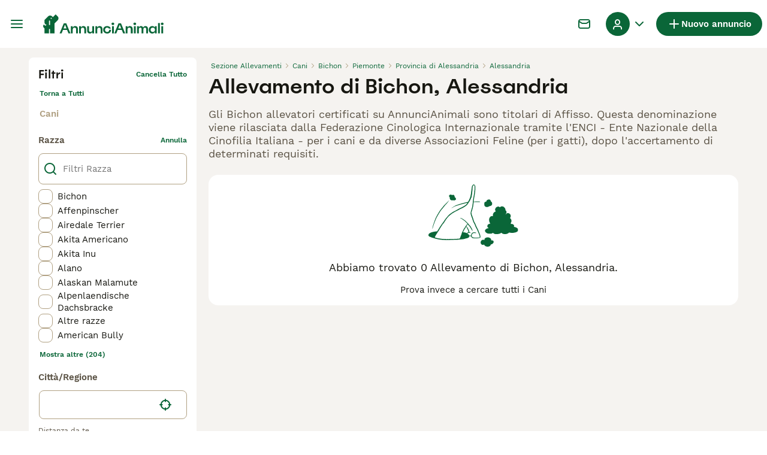

--- FILE ---
content_type: application/javascript; charset=UTF-8
request_url: https://www.annuncianimali.it/_next/static/pjSawCWNkdnJMuz3Bxp-x/_buildManifest.js
body_size: 6470
content:
self.__BUILD_MANIFEST=function(s,a,e,t,c,i,n,o,r,d,u,h,p,b,f,m,l,g,k,y,j,v,w,z,I,_,P,B,D,F,x,A,N,S,E,L,M,T,U,C,H,R,q,G,J,K,O,Q,V,W,X,Y,Z,$,ss,sa,se,st,sc,si,sn,so,sr,sd,su,sh,sp,sb,sf,sm,sl,sg,sk,sy,sj,sv,sw,sz,sI,s_,sP,sB,sD,sF,sx,sA,sN,sS,sE,sL,sM,sT,sU,sC,sH,sR,sq,sG,sJ,sK,sO,sQ,sV,sW,sX,sY,sZ,s$,s2,s0,s9,s3,s4,s6,s7,s5,s1,s8,as,aa,ae,at,ac,ai,an,ao,ar,ad,au,ah,ap,ab,af,am,al,ag,ak){return{__rewrites:{afterFiles:[{has:s,source:B,destination:B},{has:s,source:D,destination:D},{has:s,source:"/account/informazioni-banca",destination:sd},{has:s,source:"/account/coordinate-bancarie",destination:F},{has:s,source:"/account/ricerche",destination:x},{has:s,source:"/account/preferiti",destination:A},{has:s,source:"/account/annunci",destination:N},{has:s,source:"/account/annunci-gestiti",destination:S},{has:s,source:"/account/impostazioni",destination:E},{has:s,source:"/account/il-mio-profilo",destination:L},{has:s,source:"/account/i-miei-animali",destination:M},{has:s,source:"/allevamenti/:path*",destination:su},{has:s,source:"/allevamento/:path*",destination:l},{has:s,source:"/animale-pagamento/coordinate-bancarie",destination:z},{has:s,source:"/animale-pagamento/termini-del-compratore",destination:T},{has:s,source:"/animale-pagamento/termini-del-venditore",destination:U},{has:s,source:"/animale-pagamento/verifica",destination:I},{has:s,source:"/animale-pagamento/:path*/pagare",destination:C},{has:s,source:"/animale-pagamento/:path*/complete",destination:H},{has:s,source:"/animale-pagamento/:path*/termini",destination:R},{has:s,source:"/animale-pagamento/:path*/activate-insurance",destination:sR},{has:s,source:"/animale-pagamento/collection-confirmed",destination:sh},{has:s,source:"/animali-consigli",destination:q},{has:s,source:"/animali-consigli/preview/:path*",destination:sp},{has:s,source:"/animali-consigli/ricerca/:path*",destination:sb},{has:s,source:"/animali-consigli/:path*.html",destination:sf},{has:s,source:"/annunci/evidenza",destination:G},{has:s,source:"/annunci/evidenza/successo",destination:J},{has:s,source:"/annunci/invia/successo",destination:K},{has:s,source:"/annunci/animali/:path*",destination:sm},{has:s,source:"/annunci/:path*",destination:sl},{has:s,source:"/cani-razze/:path*",destination:O},{has:s,source:"/cerca/:path*",destination:sg},{has:s,source:sq,destination:sq},{has:s,source:sG,destination:sG},{has:s,source:s0,destination:s0},{has:s,source:"/gatti-razze/:path*",destination:sk},{has:s,source:"/id-verifica",destination:Q},{has:s,source:"/id-verifica/documenti",destination:V},{has:s,source:"/id-verifica/conferma",destination:W},{has:s,source:X,destination:X},{has:s,source:"/login/resetta-password",destination:Y},{has:s,source:"/login/dimenticata-password",destination:Z},{has:s,source:"/logout-forzato",destination:$},{has:s,source:"/registrazione",destination:ss},{has:s,source:"/registrazione/controlla-email",destination:sa},{has:s,source:"/registrazione/conferma-email/:path*",destination:sy},{has:s,source:"/registrazione/cambia-email/:path*",destination:sj},{has:s,source:"/testimoniali",destination:se},{has:s,source:"/testimoniali/:path*",destination:sv},{has:s,source:"/utente/:path*",destination:l},{has:s,source:"/appartenenza",destination:st},{has:s,source:"/chi-siamo",destination:sw},{has:s,source:"/press",destination:sz},{has:s,source:"/privacy",destination:sI},{has:s,source:"/servizi-condizioni",destination:s_},{has:s,source:s9,destination:s9},{has:s,source:"/alta",destination:ss},{has:s,source:"/alta/controlar-correo",destination:sa},{has:s,source:"/alta/confirmar-correo/:path*",destination:sy},{has:s,source:"/alta/cambiar-correo/:path*",destination:sj},{has:s,source:"/animales-consejos",destination:q},{has:s,source:"/animales-consejos/preview/:path*",destination:sp},{has:s,source:"/animales-consejos/buscar/:path*",destination:sb},{has:s,source:"/animales-consejos/:path*.html",destination:sf},{has:s,source:"/anuncios/promocion",destination:G},{has:s,source:"/anuncios/promocion/exito",destination:J},{has:s,source:"/anuncios/enviar/exito",destination:K},{has:s,source:"/anuncios/mascotas/:path*",destination:sm},{has:s,source:"/anuncios/:path*",destination:sl},{has:s,source:"/buscar/:path*",destination:sg},{has:s,source:"/criadores/:path*",destination:su},{has:s,source:"/criadero/:path*",destination:l},{has:s,source:"/cuenta",destination:B},{has:s,source:"/cuenta/advert-performance",destination:D},{has:s,source:"/cuenta/informacion-bancaria",destination:sd},{has:s,source:"/cuenta/detalles-banco",destination:F},{has:s,source:"/cuenta/busquedas-guardadas",destination:x},{has:s,source:"/cuenta/anuncios-favoritos",destination:A},{has:s,source:"/cuenta/mis-anuncios",destination:N},{has:s,source:"/cuenta/anuncios-gestionados",destination:S},{has:s,source:"/cuenta/configuracion",destination:E},{has:s,source:"/cuenta/mi-perfil",destination:L},{has:s,source:"/cuenta/mis-mascotas",destination:M},{has:s,source:"/login/restablecer-contrasena",destination:Y},{has:s,source:"/login/recordar",destination:Z},{has:s,source:"/pago-mascota/detalles-del-banco",destination:z},{has:s,source:"/pago-mascota/terminos-del-comprador",destination:T},{has:s,source:"/pago-mascota/verificacion",destination:I},{has:s,source:"/pago-mascota/terminos-del-vendedor",destination:U},{has:s,source:"/pago-mascota/:path*/pago",destination:C},{has:s,source:"/pago-mascota/:path*/complete",destination:H},{has:s,source:"/pago-mascota/:path*/terminos",destination:R},{has:s,source:"/pago-mascota/:path*/activate-insurance",destination:sR},{has:s,source:"/pago-mascota/collection-confirmed",destination:sh},{has:s,source:"/razas-gato/:path*",destination:sk},{has:s,source:"/razas-perro/:path*",destination:O},{has:s,source:"/sesion-cerrada",destination:$},{has:s,source:"/testimonios",destination:se},{has:s,source:"/testimonios/:path*",destination:sv},{has:s,source:"/usuario/:path*",destination:l},{has:s,source:"/verificacion-de-ID",destination:Q},{has:s,source:"/verificacion-de-ID/documentos",destination:V},{has:s,source:"/verificacion-de-ID/confirmacion",destination:W},{has:s,source:"/afiliacion",destination:st},{has:s,source:"/acercade",destination:sw},{has:s,source:"/prensa",destination:sz},{has:s,source:"/politica-privacidad",destination:sI},{has:s,source:"/condiciones-uso",destination:s_},{has:s,source:"/aanmelden",destination:ss},{has:s,source:"/aanmelden/email-controleren",destination:sa},{has:s,source:"/aanmelden/email-bevestigen/:path*",destination:sy},{has:s,source:"/aanmelden/email-wijzigen/:path*",destination:sj},{has:s,source:"/account/bankgegevens",destination:sd},{has:s,source:"/account/bankdetails",destination:F},{has:s,source:"/account/bewaarde-zoekopdrachten",destination:x},{has:s,source:"/account/favoriete-advertenties",destination:A},{has:s,source:"/account/mijn-advertenties",destination:N},{has:s,source:"/account/beheerde-advertenties",destination:S},{has:s,source:"/account/instellingen",destination:E},{has:s,source:"/account/mijn-profiel",destination:L},{has:s,source:"/account/mijn-huisdieren",destination:M},{has:s,source:"/advertenties/promoten",destination:G},{has:s,source:"/advertenties/promoten/succesvol",destination:J},{has:s,source:"/advertenties/plaatsen/succesvol",destination:K},{has:s,source:"/advertenties/huisdieren/:path*",destination:sm},{has:s,source:"/advertenties/:path*",destination:sl},{has:s,source:"/fokkers/:path*",destination:su},{has:s,source:"/fokker/:path*",destination:l},{has:s,source:"/gebruiker/:path*",destination:l},{has:s,source:"/geforceerd-uitloggen",destination:$},{has:s,source:"/hondenrassen/:path*",destination:O},{has:s,source:"/huisdier-advies",destination:q},{has:s,source:"/huisdier-advies/preview/:path*",destination:sp},{has:s,source:"/huisdier-advies/zoeken/:path*",destination:sb},{has:s,source:"/huisdier-advies/:path*.html",destination:sf},{has:s,source:"/huisdier-betaling/bankgegevens",destination:z},{has:s,source:"/huisdier-betaling/koper-voorwaarden",destination:T},{has:s,source:"/huisdier-betaling/verificatie",destination:I},{has:s,source:"/huisdier-betaling/verkoper-voorwaarden",destination:U},{has:s,source:"/huisdier-betaling/:path*/betalen",destination:C},{has:s,source:"/huisdier-betaling/:path*/complete",destination:H},{has:s,source:"/huisdier-betaling/:path*/voorwaarden",destination:R},{has:s,source:"/huisdier-betaling/:path*/activate-insurance",destination:sR},{has:s,source:"/huisdier-betaling/collection-confirmed",destination:sh},{has:s,source:"/id-verificatie",destination:Q},{has:s,source:"/id-verificatie/documenten",destination:V},{has:s,source:"/id-verificatie/bevestiging",destination:W},{has:s,source:"/inloggen",destination:X},{has:s,source:"/inloggen/wachtwoord-opnieuw-instellen",destination:Y},{has:s,source:"/inloggen/wachtwoord-vergeten",destination:Z},{has:s,source:"/lidmaatschap",destination:st},{has:s,source:"/over",destination:sw},{has:s,source:"/getuigenissen",destination:se},{has:s,source:"/getuigenissen/:path*",destination:sv},{has:s,source:"/pers",destination:sz},{has:s,source:"/privacybeleid",destination:sI},{has:s,source:"/voorwaarden",destination:s_},{has:s,source:"/zoeken/:path*",destination:sg},{has:s,source:"/mitt-konto",destination:B},{has:s,source:"/mitt-konto/advert-performance",destination:D},{has:s,source:"/mitt-konto/bankinformation",destination:sd},{has:s,source:"/mitt-konto/bankuppgifter",destination:F},{has:s,source:"/mitt-konto/sparade-sokningar",destination:x},{has:s,source:"/mitt-konto/favoritannonser",destination:A},{has:s,source:"/mitt-konto/mina-annonser",destination:N},{has:s,source:"/mitt-konto/hanterade-annonser",destination:S},{has:s,source:"/mitt-konto/installningar",destination:E},{has:s,source:"/mitt-konto/min-profil",destination:L},{has:s,source:"/mitt-konto/mina-husdjur",destination:M},{has:s,source:"/uppfodare/:path*",destination:su},{has:s,source:z,destination:z},{has:s,source:T,destination:T},{has:s,source:U,destination:U},{has:s,source:I,destination:I},{has:s,source:C,destination:C},{has:s,source:H,destination:H},{has:s,source:R,destination:R},{has:s,source:"/artiklar",destination:q},{has:s,source:"/artiklar/preview/:path*",destination:sp},{has:s,source:"/artiklar/sok/:path*",destination:sb},{has:s,source:"/artiklar/:path*.html",destination:sf},{has:s,source:"/annonser/premium",destination:G},{has:s,source:"/annonser/premium/publicerade",destination:J},{has:s,source:"/annonser/skicka/lyckades",destination:K},{has:s,source:"/annonser/hastar/:path*",destination:sm},{has:s,source:"/annonser/:path*",destination:sl},{has:s,source:O,destination:O},{has:s,source:"/sok/:path*",destination:sg},{has:s,source:sk,destination:sk},{has:s,source:"/id-verifiering",destination:Q},{has:s,source:"/id-verifiering/dokument",destination:V},{has:s,source:"/id-verifiering/bekraftelse",destination:W},{has:s,source:"/logga-in",destination:X},{has:s,source:"/logga-in/aterstall-mitt-losenord",destination:Y},{has:s,source:"/logga-in/glomt-losenord",destination:Z},{has:s,source:"/patvingad-utloggning",destination:$},{has:s,source:"/skapa-konto",destination:ss},{has:s,source:"/skapa-konto/kontrollera-epost",destination:sa},{has:s,source:"/skapa-konto/bekrafta-epostadress/:path*",destination:sy},{has:s,source:"/skapa-konto/byt-epost/:path*",destination:sj},{has:s,source:"/anvandare/:path*",destination:l},{has:s,source:st,destination:st},{has:s,source:"/testimonialer",destination:se},{has:s,source:"/testimonialer/:path*",destination:sv},{has:s,source:"/om-oss",destination:sw},{has:s,source:"/tryck-har",destination:sz},{has:s,source:"/integritetspolicy",destination:sI},{has:s,source:"/anvandarvillkor",destination:s_},{has:s,source:"/apple-app-site-association",destination:s3},{has:s,source:"/.well-known/apple-app-site-association",destination:s3},{has:s,source:"/.well-known/assetlinks.json",destination:"/mobile/assetlinks.json"},{has:s,source:"/.well-known/apple-developer-merchantid-domain-association",destination:"/mobile/apple-pay-certificate.txt"},{has:s,source:"/about/",destination:"/static/web/about/"},{has:s,source:"/privacy-policy/",destination:"/static/web/privacy-policy/"},{has:s,source:"/terms/",destination:"/static/web/terms/"},{has:s,source:"/press/",destination:"/static/web/press/"},{has:s,source:"/(.*)/mraid.js",destination:b},{has:s,source:"/wp-(.*)",destination:b},{has:s,source:"/:path*(\\.asp|\\.aspx|\\.php|\\.xml|\\.jsp)",destination:b},{has:s,source:"/(media|static)/images/:path*",destination:b},{has:s,source:"/public/immagini/:path*",destination:b},{has:s,source:"/immagini/razze/:path*",destination:b},{has:s,source:"/images/(articles|fallbacks|cachorros|criador|classifieds|foro|inz-foto|clanky-foto|puppyfotos|animal|usuario|users|breeds|veterinario|hondenrassen|hondentipfotos|hondenspeelgoed)/:path*",destination:b},{has:s,source:"/clanky/foto/:path*",destination:b},{has:s,source:"/(assets|file-manager|logos|sold|sellerprofile)/:path*",destination:b},{has:s,source:"/rest/account/:path*",destination:b},{has:s,source:"/.well-known/passkey-endpoints",destination:b},{has:s,source:"/:path*.html",destination:"/:path*"},{has:s,source:"/version/",destination:"/api/version/"},{has:s,source:"/breeder/:path*",destination:l}],beforeFiles:[],fallback:[]},__routerFilterStatic:{numItems:0,errorRate:1e-4,numBits:0,numHashes:s6,bitArray:[]},__routerFilterDynamic:{numItems:0,errorRate:1e-4,numBits:0,numHashes:s6,bitArray:[]},"/":[a,e,c,i,o,"static/chunks/8066-098ff6b57de71608.js",d,p,f,"static/css/8368e8d3f8e1aafc.css","static/chunks/pages/index-a34d2ac45f6e8d4b.js"],"/404":[a,s7,"static/chunks/pages/404-33a7ca3e7be50223.js"],"/_error":[a,s7,"static/chunks/pages/_error-06470416cb756955.js"],"/account":[a,e,t,c,i,r,n,v,sc,u,h,d,_,si,sn,sJ,sK,s5,s1,"static/chunks/pages/account-7b79a0c69264a2d2.js"],"/account/advert-performance":[a,e,t,r,n,o,s8,as,"static/css/846d265ec99290cb.css","static/chunks/pages/account/advert-performance-2cc230b3b3786b44.js"],"/account/bank-details":[sB,a,e,t,c,i,r,n,sD,u,h,sO,sF,"static/css/6de981d7cdbe0165.css","static/chunks/pages/account/bank-details-d7f0908ed60c6608.js"],"/account/breeder-rewards":[a,"static/chunks/pages/account/breeder-rewards-8e1567ad73aab758.js"],"/account/buyer-rewards":[a,"static/chunks/pages/account/buyer-rewards-e3b7dd171cebaa6f.js"],"/account/favorite-adverts":[a,t,so,h,m,g,P,"static/css/ed8f11023aba6637.css","static/chunks/pages/account/favorite-adverts-911e0aed8ba3faf9.js"],"/account/managed-ads":[a,c,aa,ae,"static/css/7466a59896eade16.css","static/chunks/pages/account/managed-ads-aea81116c3e5b5fa.js"],"/account/my-adverts":[a,e,t,r,n,o,s8,h,m,sQ,as,"static/css/199b313dcfe75adf.css","static/chunks/pages/account/my-adverts-1b5fe094e0418488.js"],"/account/my-breeders":[a,aa,h,ae,"static/css/a728657927eefdcc.css","static/chunks/pages/account/my-breeders-984b987b0d3a2171.js"],"/account/my-breeders/new":[a,e,t,c,i,r,n,v,u,si,"static/css/ffdf09d6794b744d.css","static/chunks/pages/account/my-breeders/new-4748049d5fe25f22.js"],"/account/my-pets":["static/chunks/3911-f809e0a83147d43d.js",h,at,"static/css/6c4d91493c4e6de7.css","static/chunks/pages/account/my-pets-8010e3c3714d760b.js"],"/account/my-pets/confirm-success":[a,"static/css/9eaeba789ec7b31a.css","static/chunks/pages/account/my-pets/confirm-success-3a4535e6390b932a.js"],"/account/my-profile":[a,e,t,c,i,r,n,v,sc,u,h,d,_,si,sn,sJ,sK,"static/css/2bb511d1011b96cc.css","static/chunks/pages/account/my-profile-ccef2427cf7ebfc7.js"],"/account/saved-searches":[a,c,h,"static/css/73a8078d4b1d1def.css","static/chunks/pages/account/saved-searches-e78276bad07f237a.js"],"/account/settings":[a,e,t,c,i,r,n,v,sc,u,h,d,_,si,sn,sJ,sK,s5,s1,"static/chunks/pages/account/settings-6cfd42f01cc941ab.js"],"/bird-breeds":[a,sx,d,sA,sN,"static/chunks/pages/bird-breeds-2d7a363981370416.js"],"/bird-breeds/[slug]":[a,w,sS,sE,"static/chunks/pages/bird-breeds/[slug]-847d752ade3cb1b0.js"],"/breeders":[a,e,c,i,o,k,d,f,y,j,sL,sM,"static/chunks/pages/breeders-c649fbb838e1b8d8.js"],"/breeders/[category]":[a,e,c,i,o,k,d,f,y,j,sL,sM,"static/chunks/pages/breeders/[category]-855a7ecbe4e0e32e.js"],"/breeders/[category]/[attribute]":[a,e,c,i,o,k,d,f,y,j,sL,sM,"static/chunks/pages/breeders/[category]/[attribute]-b741bce1c245d85e.js"],"/breeders/[category]/[attribute]/[...location]":[a,e,c,i,o,k,d,f,y,j,sL,sM,"static/chunks/pages/breeders/[category]/[attribute]/[...location]-8ce868875b6c3f61.js"],"/cat-breeds":[a,sx,d,sA,sN,"static/chunks/pages/cat-breeds-6f99773832e1f65d.js"],"/cat-breeds/[slug]":[a,w,sS,sE,"static/chunks/pages/cat-breeds/[slug]-f1dd749493083a88.js"],"/chat":[sV,"static/chunks/466319ed-a712249afb334a9d.js",a,t,n,sW,"static/chunks/16-195cae5c03c63869.js","static/css/9ab118167712e592.css","static/chunks/4027-9e10ed25225505d0.js","static/chunks/4410-dc3350444520e9ba.js","static/css/545fc383e321040b.css","static/chunks/pages/chat-10179c1c680dc03a.js"],"/classifieds/pets/[slug]":[a,e,t,n,o,w,p,m,g,sX,sY,ac,ai,"static/chunks/pages/classifieds/pets/[slug]-d86c7b2fd088d31b.js"],"/classifieds/promote":[a,"static/css/6bfe7adf9c25028c.css","static/chunks/pages/classifieds/promote-471a45e52eb98bf5.js"],"/classifieds/promote/success":[a,an,h,ao,ar,"static/chunks/pages/classifieds/promote/success-2c977b29d8a3718f.js"],"/classifieds/submit/success":[a,an,h,ao,ar,"static/chunks/pages/classifieds/submit/success-8aeb7532aaa576a7.js"],"/classifieds/[slug]":[a,e,t,n,o,w,p,m,g,sX,sY,ac,ai,"static/chunks/pages/classifieds/[slug]-fabf81fb39deafdf.js"],"/create-new-listing":[sV,ad,a,e,t,c,i,r,n,sc,sW,au,ah,ap,u,h,sn,sQ,ab,af,"static/css/406a3cf032154997.css","static/chunks/pages/create-new-listing-e3696709d6dd0002.js"],"/dog-breeds":[a,sx,d,sA,sN,"static/chunks/pages/dog-breeds-e16ee7723796fb51.js"],"/dog-breeds/[slug]":[a,w,sS,sE,"static/chunks/pages/dog-breeds/[slug]-f27e5acdb8ea126b.js"],"/forced-logout":[a,"static/css/bb7cff8950cbd133.css","static/chunks/pages/forced-logout-d11e442749b0af62.js"],"/id-verification":[a,"static/chunks/pages/id-verification-f2fb8dac9274691a.js"],"/id-verification/confirmation":[a,"static/chunks/pages/id-verification/confirmation-729c3bce97e35a7c.js"],"/id-verification/documents":[a,"static/chunks/pages/id-verification/documents-dc63fd86e484507d.js"],"/login":[a,e,t,c,i,r,n,u,am,"static/css/69dcf30416aee697.css","static/chunks/pages/login-1d68318d2aad44b4.js"],"/login/forgot-password":[a,e,t,c,i,r,n,v,u,_,sZ,"static/css/179054c170872ffa.css","static/chunks/pages/login/forgot-password-3b5edce967dcdcce.js"],"/login/reset-password":[a,e,t,c,i,r,n,v,u,_,sZ,"static/css/3dae88f3f3e8f13d.css","static/chunks/pages/login/reset-password-26f9437b57cb8fd1.js"],"/my-adverts/edit-listing":["static/chunks/pages/my-adverts/edit-listing-636f1aeb747195da.js"],"/my-adverts/edit-listing/[slug]":[sV,ad,a,e,t,c,i,r,n,sc,sW,au,ah,ap,u,h,sn,sQ,ab,af,"static/css/5d0f03f21e2324d9.css","static/chunks/pages/my-adverts/edit-listing/[slug]-1d6cfa7a37a67937.js"],"/pay-by-pin/bank-account":[sB,a,e,t,c,i,r,n,sD,u,h,sO,sF,"static/css/e74514f42370679a.css","static/chunks/pages/pay-by-pin/bank-account-79e9d21792e1c9b1.js"],"/pay-by-pin/checkout":[a,"static/chunks/pages/pay-by-pin/checkout-dcb2ab8274a8bda9.js"],"/pay-by-pin/contact-details":[a,t,c,i,r,n,u,si,"static/css/f598ff71de86ae4a.css","static/chunks/pages/pay-by-pin/contact-details-ffa744116dc9c431.js"],"/pay-by-pin/success":[a,"static/css/c503fb2e6dae2ba7.css","static/chunks/pages/pay-by-pin/success-ddbd3d425acb5838.js"],"/pay-by-pin/transactions":[sB,e,t,c,i,r,n,sD,u,h,sF,at,"static/css/c9e4b7abab0e30da.css","static/chunks/pages/pay-by-pin/transactions-54c6ab4ccc22460f.js"],"/pet-advice":[a,e,o,p,sr,"static/css/bd740e9d3d04fdca.css","static/chunks/pages/pet-advice-c4de624fbb55e071.js"],"/pet-advice/preview/[slug]":[a,e,t,o,al,p,ag,ak,"static/chunks/pages/pet-advice/preview/[slug]-42d300f60d141695.js"],"/pet-advice/search":[a,e,o,p,sr,sT,sU,"static/chunks/pages/pet-advice/search-ceaa52cba403db6b.js"],"/pet-advice/search/[category]":[a,e,o,p,sr,sT,sU,"static/chunks/pages/pet-advice/search/[category]-cb43da75fcdf87b1.js"],"/pet-advice/search/[category]/[topic]":[a,e,o,p,sr,sT,sU,"static/chunks/pages/pet-advice/search/[category]/[topic]-305d958e7f365286.js"],"/pet-advice/search/[category]/[topic]/[page]":[a,e,o,p,sr,sT,sU,"static/chunks/pages/pet-advice/search/[category]/[topic]/[page]-8f1f59301291e4fa.js"],"/pet-advice/[slug]":[a,e,t,o,al,p,ag,ak,"static/chunks/pages/pet-advice/[slug]-aa84df8c0a84d7f5.js"],"/pet-payment/bank-details":[sB,a,e,t,c,i,r,n,sD,u,sO,sF,"static/css/1a43d6833598650d.css","static/chunks/pages/pet-payment/bank-details-e8a82430b206315b.js"],"/pet-payment/bank-details-error":[a,"static/css/5e4bb6f197e8cce1.css","static/chunks/pages/pet-payment/bank-details-error-24b5b608ee6bd805.js"],"/pet-payment/collection-confirmed":[a,"static/css/226d763cb4a807c6.css","static/chunks/pages/pet-payment/collection-confirmed-c48a978dd3117e8e.js"],"/pet-payment/terms":[a,t,s$,"static/chunks/pages/pet-payment/terms-bb8544b0f3f6d39f.js"],"/pet-payment/terms-mobile":[a,t,s$,"static/chunks/pages/pet-payment/terms-mobile-808df5fe67e295d4.js"],"/pet-payment/verification":[a,"static/css/7817251a30f11c5c.css","static/chunks/pages/pet-payment/verification-3b50a1cd1d37dfaf.js"],"/pet-payment/[petPaymentId]/activate-insurance":[a,e,t,c,i,r,n,u,"static/css/4a89db984dd6186f.css","static/chunks/pages/pet-payment/[petPaymentId]/activate-insurance-3fd9ca3053a801f8.js"],"/pet-payment/[petPaymentId]/v2/complete":[a,s2,"static/css/32c31078e224a866.css","static/chunks/pages/pet-payment/[petPaymentId]/v2/complete-d49b65595d390c40.js"],"/pet-payment/[petPaymentId]/v2/pay":[a,s2,"static/css/c258b8e71737e103.css","static/chunks/pages/pet-payment/[petPaymentId]/v2/pay-484fed0d20ea3447.js"],"/pet-payment/[petPaymentId]/v2/terms":[a,"static/css/9c7115d713b50da8.css","static/chunks/pages/pet-payment/[petPaymentId]/v2/terms-3d3b5f47319a87af.js"],"/premium/checkout":[a,s2,"static/css/d2cf6c250fbf4c48.css","static/chunks/pages/premium/checkout-b9bcd9c6a9caae7f.js"],"/premium/success":[a,"static/css/b12c1e1c9d8d1d62.css","static/chunks/pages/premium/success-e30ada5609220d26.js"],"/rabbit-breeds":[a,sx,d,sA,sN,"static/chunks/pages/rabbit-breeds-95b574d1975c0f8e.js"],"/rabbit-breeds/[slug]":[a,w,sS,sE,"static/chunks/pages/rabbit-breeds/[slug]-41bbae159f88e584.js"],"/redirect":[a,"static/css/87ac10bc3717d38a.css","static/chunks/pages/redirect-400684c1ac75ceb6.js"],"/search":[a,e,t,c,i,o,k,so,d,p,m,f,g,y,j,P,sC,sH,"static/chunks/pages/search-ea99b76b5b98722c.js"],"/signup":[a,e,t,c,i,r,n,v,u,_,sZ,am,"static/css/d5b0fb16681a9c44.css","static/chunks/pages/signup-884aa53307e39e1e.js"],"/signup/change-email/[token]":[a,h,"static/css/1af84bfaecff4e47.css","static/chunks/pages/signup/change-email/[token]-eb2954ad5760bee2.js"],"/signup/check-your-mail":[a,"static/css/ab93b453a027126c.css","static/chunks/pages/signup/check-your-mail-cc467e17571d549f.js"],"/signup/confirm-email/[token]":[a,"static/css/3c1f831d2202475d.css","static/chunks/pages/signup/confirm-email/[token]-cab49e2d628cc772.js"],"/static/[platform]/[page]":[a,t,s$,"static/chunks/pages/static/[platform]/[page]-9279c2de09d980ef.js"],"/subscription/checkout":[a,"static/chunks/pages/subscription/checkout-8409685d7dd0a713.js"],"/subscription/success":["static/css/3a31782c99ca7b23.css","static/chunks/pages/subscription/success-c1aeb66643c49bc0.js"],"/testimonials":[a,"static/css/3ef1446185b234d6.css","static/chunks/pages/testimonials-ad5ee3ecf1afbf68.js"],"/testimonials/[slug]":[a,"static/css/7fc0921c10a5408d.css","static/chunks/pages/testimonials/[slug]-8a0d159e818d377a.js"],"/user/[slug]":[a,t,n,w,"static/chunks/4236-73425948d814374d.js",m,g,P,sX,sY,"static/css/fe826c9f04025e90.css","static/chunks/pages/user/[slug]-6acf515dfdf1bf44.js"],"/vas/checkout":[a,"static/chunks/pages/vas/checkout-646df1d5ef64c425.js"],"/[type]/[category]":[a,e,t,c,i,o,k,so,d,p,m,f,g,y,j,P,sC,sH,"static/chunks/pages/[type]/[category]-393d973ad7c829d4.js"],"/[type]/[category]/[attribute]":[a,e,t,c,i,o,k,so,d,p,m,f,g,y,j,P,sC,sH,"static/chunks/pages/[type]/[category]/[attribute]-b8f38704ac560273.js"],"/[type]/[category]/[attribute]/[...location]":[a,e,t,c,i,o,k,so,d,p,m,f,g,y,j,P,sC,sH,"static/chunks/pages/[type]/[category]/[attribute]/[...location]-17b9d1223f964ff7.js"],sortedPages:["/","/404","/_app","/_error",B,D,F,"/account/breeder-rewards","/account/buyer-rewards",A,S,N,"/account/my-breeders","/account/my-breeders/new",M,"/account/my-pets/confirm-success",L,x,E,"/bird-breeds","/bird-breeds/[slug]","/breeders","/breeders/[category]","/breeders/[category]/[attribute]","/breeders/[category]/[attribute]/[...location]","/cat-breeds","/cat-breeds/[slug]",sq,"/classifieds/pets/[slug]",G,J,K,"/classifieds/[slug]",sG,"/dog-breeds","/dog-breeds/[slug]",$,Q,W,V,X,Z,Y,"/my-adverts/edit-listing","/my-adverts/edit-listing/[slug]","/pay-by-pin/bank-account","/pay-by-pin/checkout","/pay-by-pin/contact-details","/pay-by-pin/success","/pay-by-pin/transactions",q,"/pet-advice/preview/[slug]","/pet-advice/search","/pet-advice/search/[category]","/pet-advice/search/[category]/[topic]","/pet-advice/search/[category]/[topic]/[page]","/pet-advice/[slug]",z,"/pet-payment/bank-details-error",sh,"/pet-payment/terms","/pet-payment/terms-mobile",I,"/pet-payment/[petPaymentId]/activate-insurance","/pet-payment/[petPaymentId]/v2/complete","/pet-payment/[petPaymentId]/v2/pay","/pet-payment/[petPaymentId]/v2/terms","/premium/checkout","/premium/success","/rabbit-breeds","/rabbit-breeds/[slug]","/redirect","/search",ss,"/signup/change-email/[token]",sa,"/signup/confirm-email/[token]","/static/[platform]/[page]","/subscription/checkout","/subscription/success",se,"/testimonials/[slug]","/user/[slug]","/vas/checkout","/[type]/[category]","/[type]/[category]/[attribute]","/[type]/[category]/[attribute]/[...location]"]}}(void 0,"static/chunks/2867-05fbb03ac3179292.js","static/chunks/4394-e7bfa0f1fd370b2f.js","static/chunks/9241-93878f8793f1ba8c.js","static/chunks/5625-a046e9308bc1e7e5.js","static/chunks/8544-058e67e7ee16b9d0.js","static/chunks/575-d280458a9d20f7ee.js","static/chunks/3441-b744f6e6b60bb659.js","static/chunks/5566-60f4c8e03e6fc02d.js","static/chunks/3856-5b0044212e52d9fb.js","static/chunks/9088-1043213caffe8cd2.js","static/chunks/6719-5770a6e8b9b78caa.js","static/chunks/8202-8b95d9c845cc112c.js","/404/","static/chunks/1063-77abb0a250c67cb6.js","static/chunks/403-a2869eb7f98bf34c.js","/user/:path*","static/chunks/1244-8f697543d052808b.js","static/chunks/935-15deb0d73d6cd9b0.js","static/css/3b50afab05d99881.css","static/chunks/2792-f751e5f907e91563.js","static/chunks/5607-ad6abe38e9fa4d72.js","static/chunks/4526-819bc80df933cf54.js","/pet-payment/bank-details","/pet-payment/verification","static/chunks/5534-27e89fb882c39b86.js","static/chunks/7945-fdad785c89cf498a.js","/account","/account/advert-performance","/account/bank-details","/account/saved-searches","/account/favorite-adverts","/account/my-adverts","/account/managed-ads","/account/settings","/account/my-profile","/account/my-pets","/pet-payment/buyer-terms","/pet-payment/seller-terms","/pet-payment/:path*/pay","/pet-payment/:path*/complete","/pet-payment/:path*/terms","/pet-advice","/classifieds/promote","/classifieds/promote/success","/classifieds/submit/success","/dog-breeds/:path*","/id-verification","/id-verification/documents","/id-verification/confirmation","/login","/login/reset-password","/login/forgot-password","/forced-logout","/signup","/signup/check-your-mail","/testimonials","/subscription","static/chunks/1172-e12583385b5cc7b4.js","static/chunks/1820-618e7dd7e4cf1f2d.js","static/chunks/7139-77572eddd4b7f71d.js","static/chunks/3701-7c1581acab020093.js","static/chunks/6951-e4850762e9a80d1d.js","/account/bank-information","/breeders/:path*","/pet-payment/collection-confirmed","/pet-advice/preview/:path*","/pet-advice/search/:path*","/pet-advice/:path*","/classifieds/pets/:path*","/classifieds/:path*","/search/:path*","/cat-breeds/:path*","/signup/confirm-email/:path*","/signup/change-email/:path*","/testimonials/:path*","/static/web/about","/static/web/press","/static/web/privacy-policy","/static/web/terms",0,"static/chunks/2c7c69dd-03c441e43cf92af0.js","static/chunks/7988-ad6abe38e9fa4d72.js","static/chunks/1313-16216f4125e4fc4f.js","static/chunks/3470-eb03714c293bb7f8.js","static/chunks/2742-d6511b249592be43.js","static/css/817891a4486acca0.css","static/css/241549d05cacf218.css","static/chunks/922-dda1d0bbec7265fc.js","static/chunks/2770-9440d38e6ca816ae.js","static/css/6428b9bea4494c09.css","static/chunks/4240-b7d8bad4e46e9ec3.js","static/css/76fd13de12ce8d57.css","static/css/05cb77d1facec6f3.css","static/chunks/9690-d4d98b862b695d36.js","/pet-payment/:path*/activate-insurance","/chat","/create-new-listing","static/css/9930018a79355c78.css","static/chunks/4129-6a52f7e7e4e24523.js","static/chunks/6896-044225409e16a058.js","static/chunks/6085-b6dc610c6bca6134.js","static/chunks/07c2d338-d344ce5ea0135823.js","static/chunks/6330-308fef57be377155.js","static/css/2f2686093834e5fc.css","static/chunks/7556-6483b156a571c204.js","static/chunks/8642-20ba5c034173c970.js","static/css/db8d72c95fe44284.css","static/chunks/1902-5558360b7d57cde3.js","/my-adverts/edit-listing/:path*","/vas/checkout/","/mobile/apple-app-site-association.json",0,NaN,"static/css/4ad36388f8bf1727.css","static/chunks/4416-408c3ed08a19c48f.js","static/css/265ec16a37726ee4.css","static/chunks/3944-9d3a9ab6cf570c78.js","static/chunks/2028-cb343b0af2365ead.js","static/chunks/1089-eb03714c293bb7f8.js","static/chunks/3590-ce180a5b28569309.js","static/chunks/3650-a4155dc62cf35e2b.js","static/css/6438cdaf55f2776d.css","static/chunks/9798-55402c828fff4d47.js","static/chunks/1946-5258c025df73217f.js","static/chunks/2489-5589506502563e09.js","static/css/a3167c6d51052e2d.css","static/chunks/2bd5674f-318ea1e5a6a5923f.js","static/chunks/2228-abd0059179c97969.js","static/css/54c65979c30d9288.css","static/chunks/5669-df64a140a6b815d4.js","static/css/e3b57915e971320c.css","static/chunks/2363-2ff62902888f7099.js","static/chunks/2269-969f5e6f4b2841ff.js","static/chunks/8823-f5c0b9666af08fb0.js","static/chunks/9500-61eadc47865e0f36.js","static/css/fc6724d68a83d5d5.css"),self.__BUILD_MANIFEST_CB&&self.__BUILD_MANIFEST_CB();

--- FILE ---
content_type: application/javascript; charset=UTF-8
request_url: https://www.annuncianimali.it/_next/static/chunks/2889-5597c580558df743.js
body_size: 10321
content:
"use strict";(self.webpackChunk_N_E=self.webpackChunk_N_E||[]).push([[2889],{5037:e=>{e.exports=JSON.parse('{"all":"tutti","breedDirectory":{"birds":"","cats":"gatti-razze","dogs":"cani-razze","rabbits":"razze di conigli"},"local":"Locale","nearMe":"vicino a me","page":"pagina","queryKeys":{"additionalCategory":"categoria aggiuntiva","advertiserType":"inserzionistaTipo","birthYear":"anno di nascita","bitSize":"dimensione del bit","bitType":"","bootSize":"","breed":"razza","bridleCaparisonSize":"","condition":"condizione","countryOfOrigin":"Paese d\'origine","dateOfBirth":"dataDiNascita","distance":"distanza","employmentType":"Tipo di impiego","exclude":"escludi","excludePureBredParents":"excludePureBredParents","expires":"scade","gender":"Genere","generation":"generazione","genericSize":"","height":"altezza","helmetSize":"dimensione casco","includeMixWithPureParent":"includeMixConPureParent","keyword":"parolaChiave","levelDressage":"","levelJumping":"","livingArea":"","mainCategory":"Categoria Principale","page":"pagina","pet":"Animale","petStatus":"Stato dell\'animale","price":"prezzo","quiltSize":"","quiltType":"","registered":"Con Pedigree","rooms":"","saddleCaparisonType":"tipografia","saddleSize":"sadelstorlek","saddleWidth":"bomvidd","searchLocation":"ricercaPosizione","sellerRating":"","sex":"sesso","sort":"ordinare","sub-category":"Sottocategoria","support":"assistenza"},"search":{"listings":{"accessories":{"listingType":{"forSale":"vendita","wanted":"cerco"}},"base":"cerca","horses":{"listingType":{"forSale":"vendita","forStud":"accoppiamento","wanted":"cerco"}},"pets":{"cats":{"forSale":"gatti"},"dogs":{"forSale":"cani"},"listingType":{"forAdoption":"regalo","forSale":"vendita","forStud":"accoppiamento","wanted":"cerco"}},"properties":{"listingType":{"forAdoption":"","forSale":"vendita","wantToRent":"voler affittare","wantToSell":"voler vendere"}},"services":{"listingType":{"offered":"offerto","wanted":"cerco"}}}},"sort":{"cheapestFirst":"Il pi\xf9 economico prima","distance":"Distanza","mostExpensiveFirst":"Il pi\xf9 costoso prima","newestFirst":"Prima i pi\xf9 nuovi","oldestFirst":"Prima i pi\xf9 vecchi","relevance":"Pertinenza"}}')},18250:e=>{e.exports=JSON.parse('{"addListing":"Nuovo annuncio","addListingMobile":"Annuncio","ariaChatPageLink":"Chat","ariaMainMenuToggle":"Menu principale Commutazione","ariaProfileDropdownToggle":"Menu a discesa del profilo Attiva/disattiva","backToMainAccount":"","goBack":"Torna indietro","logout":"Disconnettersi","mainProfile":"","representing":"","searchInputHeader":"Cerca","searchInputPlaceholder":"Cerca animali domestici, accessori, servizi, eventi...","seeAllBreederProfiles":"","selectBreederProfile":"Torna indietro","selectedProfile":"","signIn":"Accedi","switchingProfile":"","switchProfile":"","userAvatarAlt":"{{name}} Avatar","userLinks":{"bankDetails":"Dettagli della banca","login":"Accedi","managedAds":"","myAccount":"Il mio account","myAdverts":"I miei annunci","myBreederProfile":"Il mio profilo","myBreeders":"Profili allevatori","myDeposits":"I miei depositi","myFavoriteAdverts":"Annunci preferiti","myPets":"I miei animali domestici","myProfile":"Il Mio Account","mySavedSearches":"Avvisi di ricerca salvati","settings":"Impostazioni","signUp":"Iscriviti"},"welcomeBack":"Bentornato"}')},33251:e=>{e.exports=JSON.parse('{"Breeder":{"description":"Questo account \xe8 per allevatori, sia professionisti che amatoriali, che pubblicano annunci di frequente.","title":"Allevatore"},"CompanyFree":{"description":"Per le aziende che desiderano utilizzare AnnunciAnimali per fare pubblicit\xe0. Gli animali non possono essere pubblicizzati con questo account.","title":"Azienda"},"CompanyLarge":{"title":"Azienda"},"CompanyMedium":{"title":"Azienda"},"CompanySmall":{"title":"Azienda"},"FeaturedBreeder":{"title":"Allevatore"},"FeaturedIndividual":{"title":"Privato"},"FeaturedRescue":{"title":"Associazioni Canili"},"FindAPet":{"description":"","title":""},"HomeAPet":{"description":"","title":""},"Individual":{"description":"Per chi vende una sola cucciolata o un solo animale domestico e non pubblica regolarmente.","title":"Privato"},"KcLicensedBreeder":{"title":"Allevatore con Affisso"},"LicensedBreeder":{"title":"Allevatore con Affisso"},"Marketer":{"description":"For users who help breeders upload their listings.","title":"Marketer"},"Rescue":{"description":"Questo \xe8 per associazioni di volontariato e canili o gattili registrati in Italia. \xc8 richiesta una identificazione ufficiale.","title":"Associazioni Canili"},"StudService":{"description":"","title":""}}')},33779:e=>{e.exports=JSON.parse('{"categoryAttributeOptions":{"pets":{"cats":{"breed":{"abyssinian":"Abissino","bengal":"Bengala","birman":"Burmese","britishLonghair":"British","burmese":"Sacro di Birmania","chartreux":"Certosino","cornishRex":"Cornish Rex","devonRex":"Devon Rex","european":"Europeo","exotic":"Exotic Shorthair","khaoManee":"Khao Manee","kurilianBobtail":"Kurilian Bobtail","maineCoon":"Maine Coon","mixedBreed":"Meticcio","munchkin":"Munchkin","norwegianForestCat":"Norvegese","otherBreed":"Altre razze","persian":"Persiano","ragdoll":"Ragdoll","russianBlue":"Blu di Russia","savannah":"Savannah","scottishFold":"Scottish","siamese":"Siamese","siberian":"Siberiano","sphynx":"Sphynx","thai":"Thai","toyger":"Toyger","turkishAngora":"Angora turco"},"registered":{"aFEF":"AFEF","aGI":"AGI","aNFI":"ANFI","aSFE":"","cFA":"","fIAF":"FIAF","fIFe":"ENFI","gCCF":"","tICA":"","wFC":""},"sex":{"female":"Femmina","male":"Maschio"}},"dogs":{"breed":{"affenpinscher":"Affenpinscher","airedaleTerrier":"Airedale Terrier","akita":"Akita Inu","alaskanMalamute":"Alaskan Malamute","alpenDachsbracke":"Alpenlaendische Dachsbracke","americanAkita":"Akita Americano","americanBully":"American Bully","americanCockerSpaniel":"Cocker americano","americanHairlessTerrier":"American Hairless Terrier","americanStaffordshireTerrier":"American Staffordshire","anatolianShepherd":"Pastore dell’Anatolia","angloFrancaisDePetiteVenerie":"Anglo Francais de Petite Venerie","appenzellerMountainDog":"Bovaro dell\'Appenzell","ariegeois":"Ariegeois","australianCattleDog":"Australian Cattledog","australianKelpie":"Australian Kelpie","australianShepherd":"Australian Shepherd","australianSilkyTerrier":"Australian Silky Terrier","bandog":"Bandog","basenji":"Basenji","bassetFauveDeBretagne":"Basset Fauve De Bretagne","bassetGriffonVendeen":"Griffon Vendeen","bassetHound":"Bassethound","bavarianMountainHound":"Segugio Bavarese","beagle":"Beagle","beardedCollie":"Bearded Collie","beauceron":"Beauceron","bedlingtonTerrier":"Bedlington","belgianShepherdDog":"Pastore Belga","bergamasco":"Pastore Bergamasco","berneseMountainDog":"Bovaro del Bernese","bichonFrise":"Bichon","biewerTerrier":"Biewer Terrier","blackRussianTerrier":"Terrier Nero Russo","bloodhound":"Bloodhound","bolognese":"Bolognese","borderCollie":"Border Collie","borderTerrier":"Border Terrier","bostonTerrier":"Boston Terrier","bouvierDesFlandres":"Bovaro delle Fiandre","boxer":"Boxer","braccoItaliano":"Bracco","briard":"Briard","brittanySpaniel":"Breton","broholmer":"Broholmer","bucovinaShepherd":"Ciobanesc de Bucovina","bullmastiff":"Bullmastiff","bullTerrier":"Bull Terrier","cairnTerrier":"Cairn Terrier","canadianEskimoDog":"Canadian Eskimo Dog","caneCorso":"Cane Corso","caneDelleAlpiApuane":"Cane delle Alpi Apuane","carpathianShepherdDog":"Pastore dei Carpazi","catalanSheepdog":"Pastore Catalano","caucasianShepherdDog":"Pastore del Caucaso","cavalierKingCharlesSpaniel":"Cavalier King","cavapoo":"Cavapoo","centralAsianShepherd":"Pastore Asia Centrale","chesapeakeBayRetriever":"Chesapeake Bay Retriever","chihuahua":"Chihuahua","chowChow":"Chow Chow","cirnecoDellEtna":"Cirneco dell\'Etna","cockapoo":"Cockapoo","cockerSpaniel":"Cocker","collie":"Collie","coonhound":"Black and Tan Coonhound","cotonDeTulear":"Coton de Tulear","croatianSheepdog":"Pastore Croato","czechoslovakianWolfdog":"Lupo Cecoslovacco","dachshund":"Bassotto","dalmatian":"Dalmata","dobermann":"Dobermann","dogoArgentino":"Dogo Argentino","dogueDeBordeaux":"Dogue de Bordeaux","dutchSheepdog":"Schapendoes","dutchShepherd":"Pastore Olandese","englishBulldog":"Bulldog","englishSetter":"Setter Inglese","englishSpringerSpaniel":"Springer Spaniel Inglese","englishToyTerrier":"English Toy Terrier","entlebucherMountainDog":"Bovaro dell\'Entlebuch","eurasier":"Eurasier","filaBrasileiro":"Fila Brasileiro","finnishLapphund":"Lapinkoira","finnishSpitz":"Spitz Finnico","flatCoatedRetriever":"Flat Coated","foxhound":"Foxhound","foxTerrier":"Fox Terrier","frenchBulldog":"Bulldog Francese","gasconSaintongeois":"Gascon Saintongeois","germanShepherd":"Pastore Tedesco","germanShorthairedPointer":"Kurzhaar","germanSpaniel":"Spaniel Tedesco","germanWirehairedPointer":"Drahthaar","giantSchnauzer":"Schnauzer Gigante","goldenRetriever":"Golden Retriever","gordonSetter":"Setter Gordon","greatDane":"Alano","greaterSwissMountainDog":"Grande Bovaro Svizzero","greyhound":"Levriero","griffonBlueDeGascogne":"Griffon Bleu De Gascogne","griffonNivernais":"Griffon Nivernais","hannoverHound":"Segugio di Hannover","hovawart":"Hovawart","hungarianPuli":"Puli","hungarianPumi":"Pumi","hungarianVizsla":"Vizsla","ibizanHound":"Podenco Ibicenco","irishSetter":"Setter Irlandese","irishTerrier":"Irish Terrier","italianSpinone":"Spinone","jackRussell":"Jack Russell","jagdterrier":"Jagdterrier","japaneseChin":"Chin","japaneseShibaInu":"Shiba Inu","japaneseSpitz":"Spitz Giapponese","karelianBearDog":"Cane da Orso della Carelia","keeshond":"Wolfspitz","kerryBlueTerrier":"Kerry Blue Terrier","komondor":"Komondor","kooikerhondje":"Kooikerhondje","labradorRetriever":"Labrador","lagottoRomagnolo":"Lagotto","lakelandTerrier":"Lakeland Terrier","landseer":"Landseer","leonberger":"Leonberger","lhasaApso":"Lhasa Apso","maltese":"Maltese","maltipoo":"Maltipoo","manchesterTerrier":"Manchester Terrier","mannaraDog":"Cane di Mannara","maremmaSheepdog":"Pastore Maremmano","mastiff":"Mastino Napoletano","miniatureAmericanShepherd":"Miniature American Shepherd","miniatureBullTerrier":"Bull Terrier Mini","miniaturePinscher":"Pinscher Miniatura","miniaturePoodle":"Barboncino","miniatureSchnauzer":"Mini Schnauzer","mixedBreed":"Meticcio","newfoundland":"Terranova","norfolkTerrier":"Norfolk Terrier","norwichTerrier":"Norwich Terrier","novaScotiaDuckTollingRetriever":"Nova Scotia Duck Tolling Retriever","oldEnglishSheepdog":"Bobtail","oropaShepherd":"Pastore di Oropa","otherBreed":"Altre razze","papillon":"Papillon","parsonRussell":"Parson Russell","pastoreDellaLessiniaEDelLagorai":"Pastore della Lessinia e del Lagorai","pekingese":"Pechinese","pinscherGerman":"Pinscher Tedesco","pitbullTerrier":"Pitbull","pointer":"Pointer","pomeranian":"Volpino Pomerania","pomsky":"Pomsky","poodle":"Barbone","porcelaine":"Porcelaine","portugueseWaterDog":"Cao de Agua","posavacHound":"Segugio Posavatz","presaCanario":"Presa Canario","pug":"Carlino","pyreneanMastiff":"Mastino dei Pirenei","pyreneanMountainDog":"Cane da Montagna dei Pirenei","ratoneroBodegueroAndaluz":"Bodeguero","rhodesianRidgeback":"Rhodesian Ridgeback","romanianMioriticShepherdDog":"Ciobanesc Mioritic","rottweiler":"Rottweiler","russianToyTerrier":"Russkiy Toy","saarloosWolfdog":"Saarloos","saintBernard":"San Bernardo","samoyed":"Samoiedo","sardinianShepherdDog":"Pastore Fonnese","sarplaninac":"Pastore di Ciarplanina","schipperke":"Schipperke","schnauzer":"Schnauzer","scottishTerrier":"Scottish Terrier","sealyhamTerrier":"Sealyham Terrier","segugioDellAppennino":"Segugio dell\'Appennino","segugioItaliano":"Segugio","segugioMaremmano":"Segugio Maremmano","serbianHound":"Segugio Serbo","sharPei":"Shar Pei","shetlandSheepdog":"Shetland Sheepdog","shihpoo":"Shihpoo","shihTzu":"Shih Tzu","shikoku":"Shikoku","siberianHusky":"Husky","silaSheepdog":"Pastore della Sila","skyeTerrier":"Skye Terrier","slovakKopov":"Slovensky Kopov","softCoatedWheatenTerrier":"Irish Soft Coated Wheaten Terrier","spanishMastiff":"Mastino Spagnolo","spitz":"Spitz","staffordshireBullTerrier":"Staffordshire","swissHound":"Segugio Svizzero","thaiRidgeback":"Thai Ridgeback","tibetanMastiff":"Tibetan Mastiff","tibetanSpaniel":"Tibetan Spaniel","tosa":"Tosa","toyPoodle":"Barboncino Toy","transylvanianHound":"Segugio della Transilvania","volpino":"Volpino Italiano","weimaraner":"Weimaraner","welshCorgiCardigan":"Corgi Cardigan","welshCorgiPembroke":"Corgi Pembroke","welshSpringerSpaniel":"Welsh Springer Spaniel","welshTerrier":"Welsh Terrier","westHighlandTerrier":"West Highland","whippet":"Whippet","whiteSwissShepherd":"Pastore Svizzero","wirehairedPointingGriffon":"Griffone a Pelo Duro","xoloitzcuintle":"Xoloitzcuintle","yakutskLaika":"Yakutian Laika","yorkshireTerrier":"Yorkshire"},"generation":{"f1":"F1","f1B":"F1B","f1BB":"F1BB","f2":"F2","f2B":"F2B","f3":"F3","f4":"F4","multigen":"Multigen","p":"P"},"registered":{"aca":"","akc":"","apri":"","asdr":"","ckc":"","ica":"ICA","iccf":"","other":"","ukc":""},"sex":{"female":"Femmina","male":"Maschio"}},"listingType":{"forAdoption":"In regalo","forSale":"In vendita","forStud":"Per accoppiamento","wanted":"Cerco"}}},"categoryAttributes":{"additionalCategory":"","appliesAtCollectionDay":"Valido il giorno del ritiro","birthYear":"","bitSize":"Dimensione del bit","bitType":"","bootSize":"","brand":"","breed":"Razza","bridleCaparisonSize":"","buildingYear":"Anno di costruzione","certificateNumber":"CITES Article 10 Certificate Number","clubRegistration":"Registrazione al club","condition":"","countryOfOrigin":"","d-d":"","d-s":"","dam":"","dateOfBirth":"Data di nascita","endangeredSpecies":"","eventEnd":"","eventStart":"","externalLink":"","fatherBreed":"Razza del padre","gender":"","generation":"Generazione","genericSize":"","healthChecked":"Il cucciolo ha effettuato i controlli veterinari?","hectars":"","height":"","helmetSize":"","isBreeder":"Sono io l\'allevatore/proprietario dell\'animale domestico\\n","kennel":"Avr\xe0 il pedigree al momento della consegna?","kennelRegistered":"Avr\xe0 il pedigree al momento della consegna?","kennelRegistration":"Registrazione KC","levelDressage":"","linkBlup":"","linkTDB":"","listingType":"Tipo di inserzione","livingArea":"","loadWeight":"","lvlJumping":"","mainCategory":"","microchipID":"ID / Microchip (non obbligatorio)","microchipped":"Avr\xe0 il microchip al momento della consegna?","model":"","motherBreed":"Razza della madre","motherPicture":"Foto della madre","name":"","neutered":"L\'animale \xe8 stato castrato?\\n","numberOfFemales":"Numero esemplari femmine","numberOfMales":"Numero esemplari maschi","parentsHealthTested":"I genitori sono sottoposti a test di salute","petsAtCollectionDay":"Animali il giorno del ritiro","quiltSize":"","quiltType":"","readyToLeave":"Pronto per essere ceduto","registered":"Il gattino/gatto ha un pedigree","rooms":"","s-d":"","s-s":"","saddleCaparisonType":"","saddleSize":"","saddleWidth":"","sex":"","sire":"","sub-category":"","totalWeight":"","treatedForWorms":"L\'animale \xe8 stato trattato per vermi e pulci?","type":"Pronto per essere ceduto","vaccinations":"L\'animale ha tutte le vaccinazioni?","viewedWith":"L\'animale pu\xf2 essere mostrato con la madre?","viewedWithMother":"L\'animale pu\xf2 essere mostrato con la madre?","year":""}}')},40939:e=>{e.exports=JSON.parse('{"accessories":{"carriage":"","horseEquipment":"","horsesAccessories":"Accessori per cavalli","information":"informazione","name":"Accessori","other":"","riderEquipment":"","transport":"","trotting":""},"pets":{"birds":"Uccelli","buyingGuide":"","cats":"Gatti","dogs":"Cani","fish":"Pesce","hastnetdogs":"","horses":"","information":"Informazioni sugli animali","invertebrates":"Invertebrati","listingType":{"forAdoption":"In regalo","forSale":"In vendita","forStud":"Per accoppiamento","wanted":"Cerco"},"livestock":"Bestiame","name":"Animali","poultry":"Pollame","rabbits":"conigli","reptiles":"Rettili","rodents":"","sellingGuide":""},"properties":{"appartment":"Appartamento","farm":"Fattorie","information":"Informazioni sulla propriet\xe0","land":"Terreni","listingType":{"forAdoption":"In affitto","forSale":"In vendita","wanted":"Ricercato"},"name":"Propriet\xe0"},"services":{"breeding":"","dog_walking":"Cane da passeggio","foderhast":"","horse_corider":"Condivisione di cavalli","horseBoarding":"","horseFeed":"","horseJobs":"","horseRidesAndHolidays":"","horseService":"","horseTraining":"","looseHousing":"","name":"Servizi","other":"Altri servizi","pasture":"Pascolo","summerHorse":""},"singular":{"pets":{"birds":"Uccello","cats":"Gatto","dogs":"Cane","fish":"Pesce","horses":"Cavallo","invertebrates":"Invertebrati","livestock":"Bestiame","name":"Animale","poultry":"Pollame","rabbits":"Coniglio","reptiles":"Rettile","rodents":"Roditore"}}}')},44160:e=>{e.exports=JSON.parse('{"field":{"afterStart":"Dovrebbe essere successivo alla data di inizio","atLeast8Weeks":"Almeno 8 settimane dalla nascita","atLeastOneMustBeSelected":"","atLeastWeeks":"Almeno {{weeks}} settimane dalla nascita","booleanTrue":"Deve essere spuntato","cannotChangeBreed":"Non \xe8 possibile cambiare la razza","catsMicrochipRequired":"Tutti i gatti devono essere dotati di microchip entro l\'et\xe0 di 20 settimane","checkedBecauselucyLaw":"Dal momento che dichiari che il tuo animale domestico ha meno di 6 mesi, dovresti essere l\'allevatore originale di questo animale domestico.","dateEarlierThan":"","dateLaterThan":"Il campo {{label}} deve essere successivo a {{date}}","dateTooFarInFuture":"Fino a {{weeks}} settimane da adesso","dateTooFarInThePast":"Up to {{years}} years into the past","depositRequiredFreshSellerDogsForSale":"Si prega di scegliere l\'importo del deposito richiesto prima di poter procedere","depositValueIsNotInteger":"Il valore del deposito deve essere un numero intero","dogsMicrochipRequired":"Tutti i cani nel Regno Unito devono essere microchippati all\'et\xe0 di otto settimane.","email":"Dovrebbe essere un\'e-mail","emailSubaddressingDisallowed":"Non supportiamo il sottoindirizzamento nelle e-mail (segno “+”) sulla nostra piattaforma.","fatherBreedRequired":"Il campo “Razza del padre” \xe8 obbligatorio.","forcedDeposit":"Devi abilitare i depositi per questo elenco.","incorrectLocation":"Assicurati di inserire un codice postale italiano. Sono accettati solo i codici postali dall\'Italia.","integer":"I decimali non sono ammessi","invalidDepositOption":"Opzione di deposito selezionata non valida.","invalidPetVideoLink":"L’URL deve essere un link a YouTube o Vimeo","invalidPostcode":"Codice postale non valido","isDate":"Dovrebbe essere una data","isNumber":"{{path}} dovrebbe essere un numero","isPassword":"Tra 8 e 64 caratteri, includendo almeno una lettera maiuscola e un carattere speciale (come []/()*%#$), e senza spazi ai bordi.","isString":"Dovrebbe essere una stringa","isToday":"La data di nascita del tuo animale domestico, non oggi","length":"Dovrebbe essere esattamente {{length}} caratteri","lettersWithSpecialCharacters":"Ops! Solo lettere (a-z) o questi caratteri speciali (,-\')","locationRequired":"Inserisci il tuo <b>codice postale completo</b> nel campo di inserimento (NON inserire un indirizzo)","matchPassword":"Le password devono coincidere","maxArrayLength":"Max {{max}} elementi consentiti","maxLength":"Dovrebbe contenere al massimo {{max}} caratteri","maxNumberOfPetsInLitter":"Il numero totale di animali maschi e femmine nella lettiera non deve essere superiore {{max}}","maxPrice":"Dovrebbe essere inferiore a {{currency}}{{max}}","maxValue":"Dovrebbe essere inferiore a {{max}}","minArrayLength":"Almeno {{min}} elementi richiesti","minLength":"Dovrebbe contenere almeno {{min}} caratteri","minLengthDigits":"Dovrebbe essere almeno {{min}} cifre","minNegotiationPrice":"","minNumberOfPetsInLitter":"Il numero totale di animali domestici maschi e femmine nella cucciolata non deve essere inferiore a {{min}}","minValue":"Dovrebbe essere almeno {{min}}","motherBreedRequired":"Il campo “Razza della madre” \xe8 obbligatorio.","noEmojis":"Le emoji non sono consentite.","notABoolean":"Non un booleano","notATimezone":"Non \xe8 un fuso orario valido","oneOf":"\xc8 necessario selezionare un valore","onlyLetters":"Dovrebbe contenere solo lettere","onlyLocation":"Scegli una localit\xe0 valida dall\'elenco.","passwordHint":"Almeno 8 caratteri, almeno 1 lettera maiuscola e un carattere speciale, senza spazi vuoti.","petPriceTooSmall":"Per ogni animale in lettiera \xe8 necessario un prezzo minimo di €{{min}}.","pleaseSpecify":"Specificare per continuare.","priceTooSmall":"Gli animali necessitano di un prezzo minimo di € {{min}}","required":"Campo obbligatorio","requiredWhenUnder3Months":"Deve essere spuntato quando l\'animale ha meno di 3 mesi","requiredWhenUnder6Months":"Deve essere spuntato quando l\'animale ha meno di 6 mesi.","samePassword":"La nuova password corrisponde a quella attuale","sameValue":"Questo valore era gi\xe0 selezionato in un altro campo. Si prega di sceglierne uno diverso","selectOneOption":"Selezionare un\'opzione per continuare.","tooManyIds":"Ci sono pi\xf9 ID che animali","url":"Questo non \xe8 un URL valido. Un URL valido dovrebbe contenere http(s) e www: https://www.annuncianimali.it","websiteIsInvalid":"Il sito web non \xe8 valido"},"listing":{"isChangingDobAfterExpiry":"Non \xe8 possibile modificare la data di nascita dopo la scadenza dell\'annuncio. Si prega di creare un nuovo annuncio!","noLitterBreedProvided":"Non siamo riusciti a calcolare la razza, questo potrebbe essere dovuto a problemi di internet, per favore controlla la tua connessione internet e riseleziona le razze dei genitori. Il tuo annuncio \xe8 memorizzato sul tuo computer; se il problema persiste, prova a inviarlo di nuovo pi\xf9 tardi."},"mustMatchAccountNumber":"Ripetere il numero di conto","path":{"password":{"confirmPassword":"Conferma password","password":"Password\\n"},"phoneNumber":{"number":"Numero di telefono"}}}')},84778:e=>{e.exports=JSON.parse('{"addMedia":"Aggiungi foto/video","addMediaLabel":"Aggiungi foto/video","addPhoto":"Aggiungi foto","addPhotosAndVideos":"Aggiungi foto e video","advert":"Annuncio","all":"Tutti","apple":"Apple","ariaCloseMainMenu":"Chiudi il menu principale","avatar":"Avatar","back":"Indietro","backHome":"Torna alla pagina iniziale","backTo":"Torna a","bankId":"ID banca","boosted":"Evidenza","cancel":"Annullare","cannotCallYourself":"Non puoi chiamare te stesso.","cannotMessageYourself":"Non puoi inviare messaggi a te stesso.","chat":{"blockUserTitle":"Blocca utente"},"choose":"Scegliere","chooseCategory":"Scegli la categoria","clear":"annulla","clearAll":"Cancella tutto","close":"Chiudere","confirm":"Confermare","confirmChanges":"Conferma le modifiche","contactMe":"","contactSupport":"","day_one":"giorno","day_0":"","day_1":"","day_2":"","day_3":"","day_other":"giorni","deposit":"Deposito","done":"","dontAllow":"Non consentire","downloadAppBanner":{"button":"","content":"","title":""},"dueIn":"In scadenza","edit":"Modifica","email":"E-mail","emptyResults":"Ops, sembra che non ci siano risultati per la tua ricerca.","emptyResultsIconAlt":"Risultati vuoti","enlarge":"Ingrandire","error":"Errore","excludePureBredParents":"Incrocio","facebook":"Facebook","facebookMessenger":"Facebook Messenger","feedback":"Feedback","female":"femmina","fileUploadError":"Si \xe8 verificato un errore durante il caricamento del file ( {{fileName}} ), prova a caricare di nuovo!","filters":"Filtri","find":"Trova","from":"partire dal","galleryImageAlt":"Immagine della galleria {{count}}","geolocation":{"ariaMyLocation":"Trova la mia posizione","countryNotSupported":"Al momento non supportiamo il vostro paese.","notSupported":"Il tuo browser non supporta la geolocalizzazione.","permissionDenied":"L\'utente ha rifiutato la richiesta di geolocalizzazione.","positionUnavailable":"Le informazioni sulla posizione non sono disponibili.","timeout":"La richiesta di ottenere la posizione dell\'utente \xe8 scaduta."},"goBack":"Indietro","google":"Google","home":"Pagina iniziale","hour_one":"ora","hour_0":"","hour_1":"","hour_2":"","hour_3":"","hour_other":"ora","hybrid":"Ibrido","idNotVerified":"non verificato","idResultsPending":"Verifica in attesa","idVerified":"identit\xe0 verificata","image":"Immagine","in":"a","justBorn":"Appena nato","justBornToday":"Appena nato oggi","lessInfo":"Meno informazioni","lessThanOneMonth":"Meno di 1 mese","listingAgeLabel":"Et\xe0:","listingThumbnailLabel":"Elenco","loading":"","loadMore":"Mostra altre","location":"Posizione","login":"Accedi","loginWithSocialError":"Impossibile accedere con i social","male":"maschio","managePermissions":"Gestisci autorizzazioni","max":"Max {{title}}","message":"Messaggio","messages":"Messaggi","min":"Min {{title}}","minute_one":"minuto","minute_0":"","minute_1":"","minute_2":"","minute_3":"","minute_other":"minuti","month_one":"mese","month_0":"","month_1":"","month_2":"","month_3":"","month_backup_one":"mese","month_backup_other":"mesi","month_other":"mesi","moreInfo":"Maggiori informazioni","nearYou":"vicino a te","nestedImpersonationProhibited":"","new":"Nuovo","newAdvert":"Nuovo","nextPage":"Pagina successiva","no":"No","noInternetConnection":"Nessun collegamento a Internet","notification":{"permission":{"goToSettings":""}},"notifications":{"permission":{"goToSettings":"Vai a Impostazioni","message":"Ti stai perdendo notifiche istantanee per messaggi di chat, aggiornamenti di annunci e altro ancora.","title":"Consenti notifiche"}},"ok":"Bene","only":"","or":"o","other":"Altro","outOf":"fuori da","page":"Pagina","page404":"Spiacenti, la pagina che hai visitato non esiste.","pageTitle":"{{title}} | AnnunciAnimali","pet":"Animale","phone":"Telefono","phoneReveal":{"warning":{"daily":"Hai 1 richiesta di visualizzazione del numero di telefono disponibile per oggi su {{phoneNumberRevealDailyLimit}}. Sapevi che i venditori preferiscono la chat?","monthly":"Hai 1 richiesta di visualizzazione del numero di telefono disponibile per questo mese su {{phoneNumberRevealMonthlyLimit}}. Il tuo limite verr\xe0 ripristinato 30 giorni dopo la tua prima richiesta. Sapevi che i venditori preferiscono la chat?"}},"photosAndVideosShownInAllAds":"Foto e video mostrati in tutti gli annunci","pinterest":"Pinterest","popular":"Popolare","pressToPlay":"premi per giocare","previousPage":"Pagina precedente","profile":"Profilo","readMore":"Per saperne di pi\xf9","ready":"Confermare","reject":"Rifiutare","room_one":"{{count}} stanza","room_other":"{{count}} stanze","room_0":"","room_1":"","room_2":"","room_3":"","save":"Salva","saved":"Preferiti","search":"Cerca","second_one":"secondi","second_0":"","second_1":"","second_2":"","second_3":"","second_other":"secondi","setAsFatherBreed":"Imposta lo stesso del padre","setAsMotherBreed":"Imposta lo stesso della madre","showLess":"Mostra meno","showMore":"Mostra di pi\xf9","showPhoneNumber":"Mostra numero di telefono","showResults":"Mostra risultati","startTyping":"Inizia a scrivere...","submit":"Invia","success":{"details":"Perch\xe9 non approfittare del tempo di attesa per migliorare il tuo account di allevatore?","divider":"o","myAdverts":"Vai Ai Miei Annunci","nextSteps":"Prossimi passi","nextStepsText":"Completa queste azioni per massimizzare il potenziale del tuo annuncio","subtitle":"La pubblicazione del tuo annuncio potrebbe richiedere alcuni minuti.","title":"Congratulazioni, hai completato il tuo annuncio!"},"suggestions":"Suggerimenti:","to":"per","today":"Oggi","tryAgain":"Riprova","twitter":"Twitter","under":"a {{maxPrice}}€","units":{"kilometers_one":"chilometro","kilometers_0":"","kilometers_1":"","kilometers_2":"","kilometers_3":"","kilometers_other":"chilometri","miles_one":"miglio","miles_other":"miglia","miles_0":"","miles_1":"","miles_2":"","miles_3":"","short":{"kilometers":"km","miles":"mi"}},"unknownError":"Errore sconosciuto, aggiorna e riprova","unknownErrorMobile":"","updateProfileTile":{"description":"Attira pi\xf9 interesse e trova casa agli animali pi\xf9 velocemente con un profilo di allevatore completo.","link":"Aggiorna il mio profilo","title":"Crea fiducia con gli acquirenti con un profilo eccellente"},"viewAllPhotos":"Visualizza tutte le foto","warning":"Errore","week_one":"settimana","week_0":"","week_1":"","week_2":"","week_3":"","week_in_one":"tra {{count}} settimana ( {{date}} )","week_in_other":"tra {{count}} settimane ( {{date}} )","week_in_0":"","week_in_1":"","week_in_2":"","week_in_3":"","week_other":"settimane","welcomeBack":"Bentornato","whatsapp":"WhatsApp","year_one":"anni","year_0":"","year_1":"","year_2":"","year_3":"","year_other":"anni","yes":"S\xec"}')},99236:e=>{e.exports=JSON.parse('{"appStoreIconAlt":"Icona dell\'app store","copyright":"\xa9 Copyright","forSale":"In vendita","googlePlayStoreIconAlt":"Icona di Google Play","information":{"aboutUs":"Chi siamo","articles":"Articoli","heading":"Informazioni","press":"Premere","privacy":"politica sulla riservatezza","support":"Assistenza","terms":"Termini e Condizioni"},"ourBrands":"I nostri marchi:","policyText":"AnnunciAnimali.it utilizza i cookie su questo sito per migliorare la tua esperienza utente. L\'uso di questo sito Web e di altri servizi implica l\'accettazione dei <termsLink> Termini e Condizioni</termsLink> e<privacyLink> Privacy e Cookie Policy</privacyLink> di AnnunciAnimali. Puoi<manageCookiesLink> gestire le preferenze</manageCookiesLink> in ogni momento.","version":"Versione"}')}}]);

--- FILE ---
content_type: application/javascript; charset=UTF-8
request_url: https://www.annuncianimali.it/_next/static/chunks/runtime-daedc7ab6a92be96.js
body_size: 4204
content:
(()=>{"use strict";var e,a,c,t,d,f,b,r,s,n={},o={};function i(e){var a=o[e];if(void 0!==a)return a.exports;var c=o[e]={id:e,loaded:!1,exports:{}},t=!0;try{n[e].call(c.exports,c,c.exports,i),t=!1}finally{t&&delete o[e]}return c.loaded=!0,c.exports}i.m=n,i.amdO={},e=[],i.O=(a,c,t,d)=>{if(c){d=d||0;for(var f=e.length;f>0&&e[f-1][2]>d;f--)e[f]=e[f-1];e[f]=[c,t,d];return}for(var b=1/0,f=0;f<e.length;f++){for(var[c,t,d]=e[f],r=!0,s=0;s<c.length;s++)(!1&d||b>=d)&&Object.keys(i.O).every(e=>i.O[e](c[s]))?c.splice(s--,1):(r=!1,d<b&&(b=d));if(r){e.splice(f--,1);var n=t();void 0!==n&&(a=n)}}return a},i.n=e=>{var a=e&&e.__esModule?()=>e.default:()=>e;return i.d(a,{a:a}),a},c=Object.getPrototypeOf?e=>Object.getPrototypeOf(e):e=>e.__proto__,i.t=function(e,t){if(1&t&&(e=this(e)),8&t||"object"==typeof e&&e&&(4&t&&e.__esModule||16&t&&"function"==typeof e.then))return e;var d=Object.create(null);i.r(d);var f={};a=a||[null,c({}),c([]),c(c)];for(var b=2&t&&e;"object"==typeof b&&!~a.indexOf(b);b=c(b))Object.getOwnPropertyNames(b).forEach(a=>f[a]=()=>e[a]);return f.default=()=>e,i.d(d,f),d},i.d=(e,a)=>{for(var c in a)i.o(a,c)&&!i.o(e,c)&&Object.defineProperty(e,c,{enumerable:!0,get:a[c]})},i.f={},i.e=e=>Promise.all(Object.keys(i.f).reduce((a,c)=>(i.f[c](e,a),a),[])),i.u=e=>2837===e?"static/chunks/466319ed-a712249afb334a9d.js":16===e?"static/chunks/16-195cae5c03c63869.js":9241===e?"static/chunks/9241-93878f8793f1ba8c.js":4526===e?"static/chunks/4526-819bc80df933cf54.js":4394===e?"static/chunks/4394-e7bfa0f1fd370b2f.js":5625===e?"static/chunks/5625-a046e9308bc1e7e5.js":8544===e?"static/chunks/8544-058e67e7ee16b9d0.js":5566===e?"static/chunks/5566-60f4c8e03e6fc02d.js":575===e?"static/chunks/575-d280458a9d20f7ee.js":935===e?"static/chunks/935-15deb0d73d6cd9b0.js":9088===e?"static/chunks/9088-1043213caffe8cd2.js":6719===e?"static/chunks/6719-5770a6e8b9b78caa.js":8823===e?"static/chunks/8823-f5c0b9666af08fb0.js":3701===e?"static/chunks/3701-7c1581acab020093.js":403===e?"static/chunks/403-a2869eb7f98bf34c.js":1244===e?"static/chunks/1244-8f697543d052808b.js":7945===e?"static/chunks/7945-fdad785c89cf498a.js":5607===e?"static/chunks/5607-ad6abe38e9fa4d72.js":5534===e?"static/chunks/5534-27e89fb882c39b86.js":8642===e?"static/chunks/8642-20ba5c034173c970.js":2228===e?"static/chunks/2228-abd0059179c97969.js":4410===e?"static/chunks/4410-dc3350444520e9ba.js":8066===e?"static/chunks/8066-098ff6b57de71608.js":1820===e?"static/chunks/1820-618e7dd7e4cf1f2d.js":1902===e?"static/chunks/1902-5558360b7d57cde3.js":6896===e?"static/chunks/6896-044225409e16a058.js":"static/chunks/"+(({2246:"b16582fa",4921:"cad6d251",7225:"videojs",8522:"bf32f307"})[e]||e)+"."+({128:"058615ae80bc245f",174:"2550846b3d8d5e7f",256:"d3b5ee2a2d8097e5",388:"395c541ac057a2cb",475:"2734e24ed80b1c2b",510:"7e1acc409e7347c0",554:"920764d2ac4704e5",650:"913ac996f3fdc70d",843:"d847746f49b693e8",1269:"d4e32e2e88348728",1355:"b5ea89331b5d4208",1362:"0225ca59b67597a0",1418:"e14c67d75f918993",1603:"2550846b3d8d5e7f",2079:"2550846b3d8d5e7f",2246:"2cd69590d6ad076e",2296:"74917ed899692249",2330:"71a4292bdbede0ad",2378:"7c5d8e246ac6876c",2526:"5aaa6eb5713233b4",2660:"d7d2d34220f5b9d6",2746:"e5a5f72316c8598d",2784:"bb082bf6132ab9e7",2870:"fd13a3bb0d854f6e",3080:"787d19745a9384b6",3224:"d847746f49b693e8",3293:"07341a977864aed6",3396:"6d4a0518b2960f92",3587:"932062bd860e6824",3760:"e8c025174ce7fec5",3808:"f181c69f87dd8c14",3984:"2550846b3d8d5e7f",4105:"4467aec97309d347",4197:"f004ce8c15ded51e",4228:"ee56966c88ab60ef",4362:"2070d15ac0864b0b",4460:"2550846b3d8d5e7f",4543:"619500fa0376db68",4560:"35dd70e3382fae13",4574:"04eadc8e8fe4c0b6",4626:"2c00c8c2cd3b5333",4644:"8692596af0bdafe5",4679:"ea95da741a88f978",4723:"2819245cbc1ec7e4",4777:"17b7da5a846e16bb",4784:"93facb29160d1e64",4831:"37622d6da88f7912",4912:"20649319a24de0a6",4919:"6fa9b8d9f05f15e5",4921:"89630b40ce6f15e2",4995:"02b26cc238d62d3e",5197:"b77305fb56de3c89",5205:"6bb2604acc1eac1e",5491:"f00bb591f5e706a5",5540:"fba4019dbc50d9d0",5622:"8310b072c93e28bc",5788:"10bd1472b55fca8e",5800:"284042d4f3491a34",5892:"c2165e3784214d59",5938:"095c8d2dc0245e0b",5975:"594d5cedd6fcfeea",6203:"13b21551f6297731",6218:"43cdb72d2ad40f07",6272:"a87c444c72e647cc",6284:"7e345d1460be8e94",6521:"9ffd2f5af577fff7",6553:"cea2992e4707c417",6812:"35d2e5a1d547076b",6819:"3ac903c79727e203",6841:"2550846b3d8d5e7f",6987:"7d255e152b7d83dd",7156:"d1b1ad2deae3eac9",7225:"0f25e16fa554b257",7314:"11b3af850d69224b",7317:"2550846b3d8d5e7f",7457:"1d630d8a8af6c8c9",7497:"6c3b2ab1ba3015bf",7503:"42e73e588c3507bf",7636:"4442bb9229d7080f",7653:"4c7f31e39a532016",7712:"415dbd03f1d74ab9",7769:"2d2d74d63981ec50",7793:"2550846b3d8d5e7f",7920:"40cbab0fb921267f",7982:"a19ab9557eec96aa",8134:"b6e8a57c437a716c",8136:"19a45bb3448ef19f",8144:"f8d319a28b589231",8145:"23eab04ed39f1700",8149:"a640fb418e72d6b1",8187:"3ba64179eb53ecc9",8314:"83eb05b71978c4d9",8341:"fdded975ee4ee19f",8522:"148ccf5a10c6651d",8549:"a6447f854ea6d65d",8627:"a3747bc6070b071d",8776:"39b6935a3f58ffef",8886:"4d90f68fe9502a8b",8974:"f51d184d9fe420d4",9053:"c4c1391b2c4468aa",9116:"40b8b1dedf0691b4",9222:"2550846b3d8d5e7f",9404:"1f68ae4b174e2b10",9487:"8c16a179b5a3c107",9602:"c30a5b4e3996e6ae",9657:"f5d34b0f0af23a21",9698:"2550846b3d8d5e7f",9768:"28a894593b450642",9797:"ec32e8a4dd7cc673",9939:"d61590e58507edcf",9993:"98ea8663e5b7adee"})[e]+".js",i.miniCssF=e=>"static/css/"+({284:"5b86ac443cc270f7",590:"0a00d46864cbc029",1629:"58cd9dbbb72983fa",2030:"ca323e1c054007c5",2819:"3df5e9efa5b1b10f",2940:"340f61ae94427973",3106:"8db48f5e798b8ea4",3364:"bd6e9020bc418ad2",3575:"643440d558b692f2",3823:"ca15ffaa9e4e25fd",3867:"56838e9325b9e8a9",4189:"ec215ba85c2b3e74",4313:"7f73196235525c77",4732:"6f8703319847db42",5307:"85efb0c137c6f8e7",5379:"2cd02400d740308e",5715:"b8c06110f222be96",5901:"340da8839677562d",6058:"c40b0324a67c7fe0",6741:"2bd40ae7a898fdf6",6758:"485b35d2ac64dd76",7133:"9187f2823fa76ca2",7228:"e12749823ff7b99b",7260:"27f98957c873c847",8767:"ecd1366405348847",8769:"73d76ade426594a7",9346:"e5aa0f4139ee192f",9829:"7e60f867d4a88840"})[e]+".css",i.g=function(){if("object"==typeof globalThis)return globalThis;try{return this||Function("return this")()}catch(e){if("object"==typeof window)return window}}(),i.o=(e,a)=>Object.prototype.hasOwnProperty.call(e,a),t={},i.l=(e,a,c,d)=>{if(t[e])return void t[e].push(a);if(void 0!==c)for(var f,b,r=document.getElementsByTagName("script"),s=0;s<r.length;s++){var n=r[s];if(n.getAttribute("src")==e||n.getAttribute("data-webpack")=="_N_E:"+c){f=n;break}}f||(b=!0,(f=document.createElement("script")).charset="utf-8",f.timeout=120,i.nc&&f.setAttribute("nonce",i.nc),f.setAttribute("data-webpack","_N_E:"+c),f.src=i.tu(e)),t[e]=[a];var o=(a,c)=>{f.onerror=f.onload=null,clearTimeout(u);var d=t[e];if(delete t[e],f.parentNode&&f.parentNode.removeChild(f),d&&d.forEach(e=>e(c)),a)return a(c)},u=setTimeout(o.bind(null,void 0,{type:"timeout",target:f}),12e4);f.onerror=o.bind(null,f.onerror),f.onload=o.bind(null,f.onload),b&&document.head.appendChild(f)},i.r=e=>{"u">typeof Symbol&&Symbol.toStringTag&&Object.defineProperty(e,Symbol.toStringTag,{value:"Module"}),Object.defineProperty(e,"__esModule",{value:!0})},i.nmd=e=>(e.paths=[],e.children||(e.children=[]),e),i.tt=()=>(void 0===d&&(d={createScriptURL:e=>e},"u">typeof trustedTypes&&trustedTypes.createPolicy&&(d=trustedTypes.createPolicy("nextjs#bundler",d))),d),i.tu=e=>i.tt().createScriptURL(e),i.p="/_next/",f={9121:0},i.f.miniCss=(e,a)=>{if(f[e])a.push(f[e]);else 0!==f[e]&&({284:1,590:1,1629:1,2030:1,2819:1,2940:1,3106:1,3364:1,3575:1,3823:1,3867:1,4189:1,4313:1,4732:1,5307:1,5379:1,5715:1,5901:1,6058:1,6741:1,6758:1,7133:1,7228:1,7260:1,8767:1,8769:1,9346:1,9829:1})[e]&&a.push(f[e]=new Promise((a,c)=>{var t,d=i.miniCssF(e),f=i.p+d;if(((e,a)=>{for(var c=document.getElementsByTagName("link"),t=0;t<c.length;t++){var d=c[t],f=d.getAttribute("data-href")||d.getAttribute("href");if("stylesheet"===d.rel&&(f===e||f===a))return d}for(var b=document.getElementsByTagName("style"),t=0;t<b.length;t++){var d=b[t],f=d.getAttribute("data-href");if(f===e||f===a)return d}})(d,f))return a();(t=document.createElement("link")).rel="stylesheet",t.type="text/css",t.onerror=t.onload=d=>{if(t.onerror=t.onload=null,"load"===d.type)a();else{var b=d&&("load"===d.type?"missing":d.type),r=d&&d.target&&d.target.href||f,s=Error("Loading CSS chunk "+e+" failed.\n("+r+")");s.code="CSS_CHUNK_LOAD_FAILED",s.type=b,s.request=r,t.parentNode.removeChild(t),c(s)}},t.href=f,function(e){if("function"==typeof _N_E_STYLE_LOAD){let{href:a,onload:c,onerror:t}=e;_N_E_STYLE_LOAD(0===a.indexOf(window.location.origin)?new URL(a).pathname:a).then(()=>null==c?void 0:c.call(e,{type:"load"}),()=>null==t?void 0:t.call(e,{}))}else document.head.appendChild(e)}(t)}).then(()=>{f[e]=0},a=>{throw delete f[e],a}))},b={9121:0},i.f.j=(e,a)=>{var c=i.o(b,e)?b[e]:void 0;if(0!==c)if(c)a.push(c[2]);else if(/^(2(030|819|84|940)|3(106|364|575|823|867)|4(189|313|732)|5(90(|1)|307|379|715)|6([07]58|741)|7(133|228|260)|876[79]|9(121|346|829)|1629)$/.test(e))b[e]=0;else{var t=new Promise((a,t)=>c=b[e]=[a,t]);a.push(c[2]=t);var d=i.p+i.u(e),f=Error();i.l(d,a=>{if(i.o(b,e)&&(0!==(c=b[e])&&(b[e]=void 0),c)){var t=a&&("load"===a.type?"missing":a.type),d=a&&a.target&&a.target.src;f.message="Loading chunk "+e+" failed.\n("+t+": "+d+")",f.name="ChunkLoadError",f.type=t,f.request=d,c[1](f)}},"chunk-"+e,e)}},i.O.j=e=>0===b[e],r=(e,a)=>{var c,t,[d,f,r]=a,s=0;if(d.some(e=>0!==b[e])){for(c in f)i.o(f,c)&&(i.m[c]=f[c]);if(r)var n=r(i)}for(e&&e(a);s<d.length;s++)t=d[s],i.o(b,t)&&b[t]&&b[t][0](),b[t]=0;return i.O(n)},(s=self.webpackChunk_N_E=self.webpackChunk_N_E||[]).forEach(r.bind(null,0)),s.push=r.bind(null,s.push.bind(s))})();